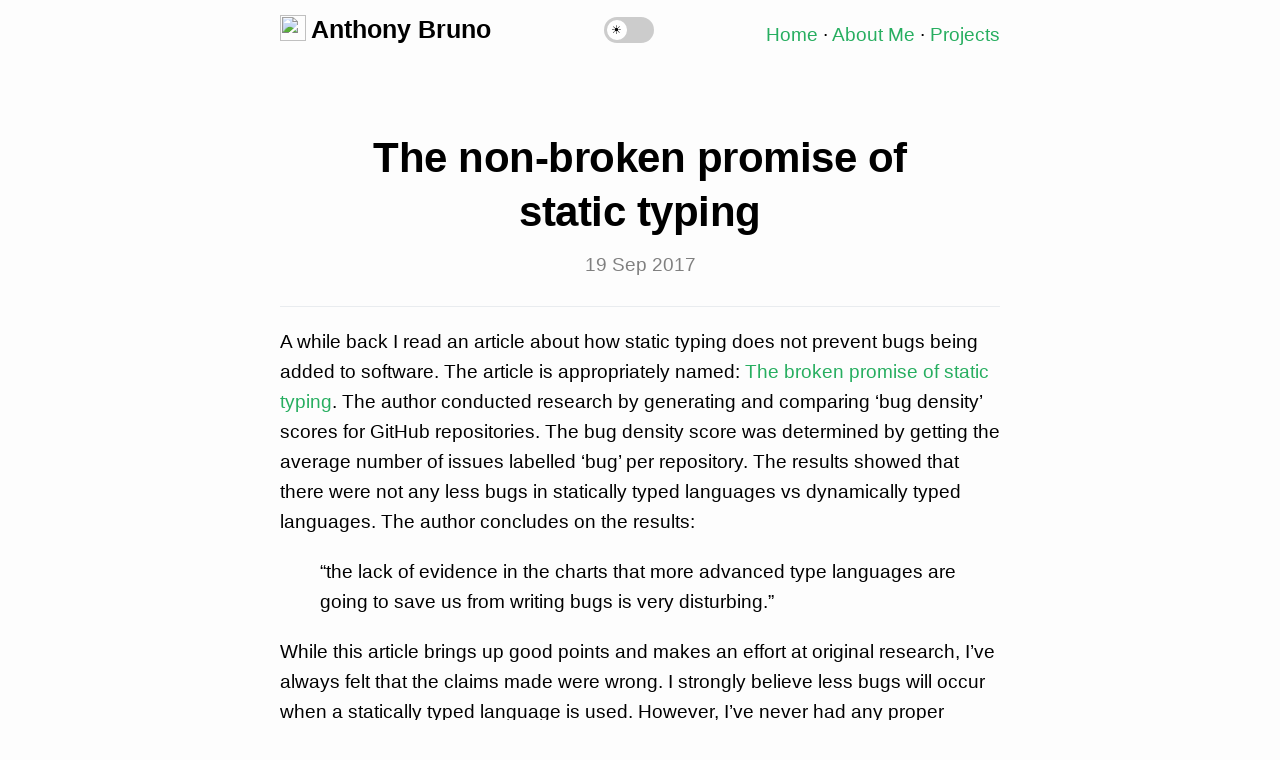

--- FILE ---
content_type: text/html; charset=utf-8
request_url: https://anthonybruno.dev/2017/09/19/The-non-broken-promise-of-static-typing/
body_size: 2565
content:
<!doctype html>
<html>

<head>
    <meta charset="utf-8">
    <meta http-equiv="X-UA-Compatible" content="chrome=1">
    <title> The non-broken promise of static typing </title>
    <link rel="stylesheet" href="/stylesheets/syntax.css">
    <meta name="viewport" content="width=device-width, initial-scale=1, user-scalable=no">
    <meta name="robots" content="index,follow">
    <link type="image/x-icon" rel="icon" href="https://anthonybruno.dev/favicon.ico">
    <style>
        html {
            display: none;
        }

    </style>
    <script>
        // Theme persistence and initialization
        (function() {
            const savedTheme = localStorage.getItem('theme');
            const prefersDark = window.matchMedia('(prefers-color-scheme: dark)').matches;

            // Apply theme: saved preference > system preference > light default
            if (savedTheme === 'dark' || (!savedTheme && prefersDark)) {
                document.documentElement.classList.add('dark-theme');
            }
        })();

        // Theme toggle handler
        document.addEventListener('DOMContentLoaded', function() {
            const toggle = document.getElementById('theme-toggle');
            if (toggle) {
                toggle.checked = document.documentElement.classList.contains('dark-theme');
                toggle.addEventListener('change', function(e) {
                    if (e.target.checked) {
                        document.documentElement.classList.add('dark-theme');
                        localStorage.setItem('theme', 'dark');
                    } else {
                        document.documentElement.classList.remove('dark-theme');
                        localStorage.setItem('theme', 'light');
                    }
                });
            }
        });
    </script>
    <!-- Begin Jekyll SEO tag v2.8.0 -->
<title>The non-broken promise of static typing | Anthony Bruno</title>
<meta name="generator" content="Jekyll v4.4.1" />
<meta property="og:title" content="The non-broken promise of static typing" />
<meta name="author" content="Anthony Bruno" />
<meta property="og:locale" content="en_US" />
<meta name="description" content="A while back I read an article about how static typing does not prevent bugs being added to software. The article is appropriately named: The broken promise of static typing. The author conducted research by generating and comparing ‘bug density’ scores for GitHub repositories. The bug density score was determined by getting the average number of issues labelled ‘bug’ per repository. The results showed that there were not any less bugs in statically typed languages vs dynamically typed languages. The author concludes on the results:" />
<meta property="og:description" content="A while back I read an article about how static typing does not prevent bugs being added to software. The article is appropriately named: The broken promise of static typing. The author conducted research by generating and comparing ‘bug density’ scores for GitHub repositories. The bug density score was determined by getting the average number of issues labelled ‘bug’ per repository. The results showed that there were not any less bugs in statically typed languages vs dynamically typed languages. The author concludes on the results:" />
<link rel="canonical" href="https://anthonybruno.dev/2017/09/19/The-non-broken-promise-of-static-typing/" />
<meta property="og:url" content="https://anthonybruno.dev/2017/09/19/The-non-broken-promise-of-static-typing/" />
<meta property="og:site_name" content="Anthony Bruno" />
<meta property="og:type" content="article" />
<meta property="article:published_time" content="2017-09-19T00:00:00+00:00" />
<meta name="twitter:card" content="summary" />
<meta property="twitter:title" content="The non-broken promise of static typing" />
<meta name="twitter:site" content="@DownUnder_Dev" />
<meta name="twitter:creator" content="@DownUnder_Dev" />
<script type="application/ld+json">
{"@context":"https://schema.org","@type":"BlogPosting","author":{"@type":"Person","name":"Anthony Bruno","url":"https://anthonybruno.dev"},"dateModified":"2017-09-19T00:00:00+00:00","datePublished":"2017-09-19T00:00:00+00:00","description":"A while back I read an article about how static typing does not prevent bugs being added to software. The article is appropriately named: The broken promise of static typing. The author conducted research by generating and comparing ‘bug density’ scores for GitHub repositories. The bug density score was determined by getting the average number of issues labelled ‘bug’ per repository. The results showed that there were not any less bugs in statically typed languages vs dynamically typed languages. The author concludes on the results:","headline":"The non-broken promise of static typing","mainEntityOfPage":{"@type":"WebPage","@id":"https://anthonybruno.dev/2017/09/19/The-non-broken-promise-of-static-typing/"},"publisher":{"@type":"Organization","logo":{"@type":"ImageObject","url":"https://anthonybruno.dev/favicon.ico"},"name":"Anthony Bruno"},"url":"https://anthonybruno.dev/2017/09/19/The-non-broken-promise-of-static-typing/"}</script>
<!-- End Jekyll SEO tag -->

</head>

<body>
    <div class="wrapper">
        <header class="nav-bar">
            <div class="nav-bar__brand">
                <a href="/">
                    <img src="/favicon.ico" />
                </a>
                <h1 class="nav-bar__title">Anthony Bruno</h1>
            </div>
            <input type="checkbox" id="theme-toggle" class="theme-toggle__checkbox" aria-label="Toggle dark mode">
            <label for="theme-toggle" class="theme-toggle__label">
                <span class="theme-toggle__icon"></span>
            </label>
            <div class="nav-bar__links">
                <a href="/">Home</a> ·
                <a href="/aboutme">About Me</a> ·
                <a href="/projects">Projects</a>
            </div>
        </header>
        <main>
            <article class="post">
    <header class="post__header">
        <h1 class="post__title">The non-broken promise of static typing</h1>
        <span class="text-muted"> 19 Sep 2017</span>
    </header>
    <div class="post__body"><p>A while back I read an article about how static typing does not prevent
bugs being added to software. The article is appropriately named: <a href="https://dev.to/danlebrero/the-broken-promise-of-static-typing">The broken promise of static
typing</a>. 
The author conducted research by generating and comparing ‘bug density’ scores for GitHub repositories.
The bug density score was determined by getting the average
number of issues labelled ‘bug’ per repository. The results showed that there
were not any less bugs in statically typed languages vs dynamically typed languages. The author concludes on the results:</p>

<blockquote>
  <p>“the lack of evidence in the charts that more advanced type languages are going to save us from writing bugs is very disturbing.”</p>
</blockquote>

<p>While this article brings up good points and makes an effort at original
research, I’ve always felt that the claims made were wrong. I strongly
believe less bugs will occur when a statically typed language is used.
However, I’ve never had any proper evidence to back up my claims…<strong>until now!</strong></p>

<p>Enter: <a href="https://blog.acolyer.org">The Morning Paper</a>, a blog that summarises
tech white papers. It recently released an article talking about the same subject called: 
<a href="https://blog.acolyer.org/2017/09/19/to-type-or-not-to-type-quantifying-detectable-bugs-in-javascript/">To type or not to type: quantifying detectable bugs in
JavaScript</a>.</p>

<p>The article covers a study of the same name. In it, researchers looked at 400
fixed bugs in JavaScript projects hosted on GitHub. For each bug, the
researchers tried to see if adding type annotations (using TypeScript and Flow)
would detect the bug. The results? A substantial <strong>15%</strong> of bugs could be
detected using type annotations. With this reduction in bugs, it’s hard to deny
the value of static typing.</p>

<p>While these results show a benefit from using static typing, people will continue
to prefer a specific type system. So, let’s hear from you! What type system do you
prefer, and why?</p>
</div>
    <div class="post__cta">
        <div>If you liked that post, consider following me on <a
                href="https://bsky.app/profile/anthonybruno.dev">Bluesky</a> to
            hear when I post new articles.</div>
    </div>
</article>

        </main>
    </div>
    <footer>
        <div class="footer__container">
            <div class="footer__social">
                <a href="https://bsky.app/profile/anthonybruno.dev">Bluesky</a>
                <a href="https://github.com/AussieGuy0">Github</a>
                <a href="https://dev.to/aussieguy">Dev.to</a>
                <a href="https://au.linkedin.com/in/anthonybruno1996">LinkedIn</a>
                <a href="mailto:hello@anthonybruno.dev">Email</a>
                <a href="/feed.xml">RSS</a>
            </div>
        </div>
    </footer>
    <script data-goatcounter="https://anthonybruno.goatcounter.com/count" async src="//gc.zgo.at/count.js"></script>
    <link rel="stylesheet" href="/stylesheets/styles.css?1768087790">
</body>

</html>


--- FILE ---
content_type: text/css; charset=utf-8
request_url: https://anthonybruno.dev/stylesheets/syntax.css
body_size: 567
content:
pre { line-height: 125%; }
td.linenos .normal { color: #D8DEE9; background-color: #242933; padding-left: 5px; padding-right: 5px; }
span.linenos { color: #D8DEE9; background-color: #242933; padding-left: 5px; padding-right: 5px; }
td.linenos .special { color: #242933; background-color: #D8DEE9; padding-left: 5px; padding-right: 5px; }
span.linenos.special { color: #242933; background-color: #D8DEE9; padding-left: 5px; padding-right: 5px; }
.highlight .hll { background-color: #3B4252 }
.highlight { background: #2E3440; color: #d8dee9 }
.highlight .c { color: #616e87; font-style: italic } /* Comment */
.highlight .err { color: #bf616a } /* Error */
.highlight .esc { color: #d8dee9 } /* Escape */
.highlight .g { color: #d8dee9 } /* Generic */
.highlight .k { color: #81a1c1; font-weight: bold } /* Keyword */
.highlight .l { color: #d8dee9 } /* Literal */
.highlight .n { color: #d8dee9 } /* Name */
.highlight .o { color: #81a1c1; font-weight: bold } /* Operator */
.highlight .x { color: #d8dee9 } /* Other */
.highlight .p { color: #eceff4 } /* Punctuation */
.highlight .ch { color: #616e87; font-style: italic } /* Comment.Hashbang */
.highlight .cm { color: #616e87; font-style: italic } /* Comment.Multiline */
.highlight .cp { color: #5e81ac; font-style: italic } /* Comment.Preproc */
.highlight .cpf { color: #616e87; font-style: italic } /* Comment.PreprocFile */
.highlight .c1 { color: #616e87; font-style: italic } /* Comment.Single */
.highlight .cs { color: #616e87; font-style: italic } /* Comment.Special */
.highlight .gd { color: #bf616a } /* Generic.Deleted */
.highlight .ge { color: #d8dee9; font-style: italic } /* Generic.Emph */
.highlight .ges { color: #d8dee9; font-weight: bold; font-style: italic } /* Generic.EmphStrong */
.highlight .gr { color: #bf616a } /* Generic.Error */
.highlight .gh { color: #88c0d0; font-weight: bold } /* Generic.Heading */
.highlight .gi { color: #a3be8c } /* Generic.Inserted */
.highlight .go { color: #d8dee9 } /* Generic.Output */
.highlight .gp { color: #616e88; font-weight: bold } /* Generic.Prompt */
.highlight .gs { color: #d8dee9; font-weight: bold } /* Generic.Strong */
.highlight .gu { color: #88c0d0; font-weight: bold } /* Generic.Subheading */
.highlight .gt { color: #bf616a } /* Generic.Traceback */
.highlight .kc { color: #81a1c1; font-weight: bold } /* Keyword.Constant */
.highlight .kd { color: #81a1c1; font-weight: bold } /* Keyword.Declaration */
.highlight .kn { color: #81a1c1; font-weight: bold } /* Keyword.Namespace */
.highlight .kp { color: #81a1c1 } /* Keyword.Pseudo */
.highlight .kr { color: #81a1c1; font-weight: bold } /* Keyword.Reserved */
.highlight .kt { color: #81a1c1 } /* Keyword.Type */
.highlight .ld { color: #d8dee9 } /* Literal.Date */
.highlight .m { color: #b48ead } /* Literal.Number */
.highlight .s { color: #a3be8c } /* Literal.String */
.highlight .na { color: #8fbcbb } /* Name.Attribute */
.highlight .nb { color: #81a1c1 } /* Name.Builtin */
.highlight .nc { color: #8fbcbb } /* Name.Class */
.highlight .no { color: #8fbcbb } /* Name.Constant */
.highlight .nd { color: #d08770 } /* Name.Decorator */
.highlight .ni { color: #d08770 } /* Name.Entity */
.highlight .ne { color: #bf616a } /* Name.Exception */
.highlight .nf { color: #88c0d0 } /* Name.Function */
.highlight .nl { color: #d8dee9 } /* Name.Label */
.highlight .nn { color: #8fbcbb } /* Name.Namespace */
.highlight .nx { color: #d8dee9 } /* Name.Other */
.highlight .py { color: #d8dee9 } /* Name.Property */
.highlight .nt { color: #81a1c1 } /* Name.Tag */
.highlight .nv { color: #d8dee9 } /* Name.Variable */
.highlight .ow { color: #81a1c1; font-weight: bold } /* Operator.Word */
.highlight .pm { color: #eceff4 } /* Punctuation.Marker */
.highlight .w { color: #d8dee9 } /* Text.Whitespace */
.highlight .mb { color: #b48ead } /* Literal.Number.Bin */
.highlight .mf { color: #b48ead } /* Literal.Number.Float */
.highlight .mh { color: #b48ead } /* Literal.Number.Hex */
.highlight .mi { color: #b48ead } /* Literal.Number.Integer */
.highlight .mo { color: #b48ead } /* Literal.Number.Oct */
.highlight .sa { color: #a3be8c } /* Literal.String.Affix */
.highlight .sb { color: #a3be8c } /* Literal.String.Backtick */
.highlight .sc { color: #a3be8c } /* Literal.String.Char */
.highlight .dl { color: #a3be8c } /* Literal.String.Delimiter */
.highlight .sd { color: #616e87 } /* Literal.String.Doc */
.highlight .s2 { color: #a3be8c } /* Literal.String.Double */
.highlight .se { color: #ebcb8b } /* Literal.String.Escape */
.highlight .sh { color: #a3be8c } /* Literal.String.Heredoc */
.highlight .si { color: #a3be8c } /* Literal.String.Interpol */
.highlight .sx { color: #a3be8c } /* Literal.String.Other */
.highlight .sr { color: #ebcb8b } /* Literal.String.Regex */
.highlight .s1 { color: #a3be8c } /* Literal.String.Single */
.highlight .ss { color: #a3be8c } /* Literal.String.Symbol */
.highlight .bp { color: #81a1c1 } /* Name.Builtin.Pseudo */
.highlight .fm { color: #88c0d0 } /* Name.Function.Magic */
.highlight .vc { color: #d8dee9 } /* Name.Variable.Class */
.highlight .vg { color: #d8dee9 } /* Name.Variable.Global */
.highlight .vi { color: #d8dee9 } /* Name.Variable.Instance */
.highlight .vm { color: #d8dee9 } /* Name.Variable.Magic */
.highlight .il { color: #b48ead } /* Literal.Number.Integer.Long */


--- FILE ---
content_type: text/css; charset=utf-8
request_url: https://anthonybruno.dev/stylesheets/styles.css?1768087790
body_size: 1267
content:
:root {
    /* Font sizes */
    --default-font-size: 19px;
    --mobile-font-size: 16px;

    /* Colors - Light theme (default) */
    --primary-green: #27ae60;
    --bg-primary: #fdfdfd;
    --bg-secondary: #f8f9fa;
    --bg-accent: #f2ffda;
    --text-primary: #000000;
    --text-muted: grey;
    --border-light: #e9ecef;
    --border-strong: #e8e8e8;
    --code-inline-bg: #f0f0f0;
    --tag-bg: #eee;
    --tag-text: #535353;
}

/* Dark mode (applied via .dark-theme class on html element) */
html.dark-theme {
    --bg-primary: #1a1a1a;
    --bg-secondary: #252525;
    --bg-accent: #1e3a1e;
    --text-primary: #e8e8e8;
    --text-muted: #a0a0a0;
    --border-light: #333333;
    --border-strong: #404040;
    --code-inline-bg: #2d2d2d;
    --tag-bg: #333333;
    --tag-text: #b0b0b0;
}

/* Theme toggle component styles */
.theme-toggle__checkbox {
    position: absolute;
    opacity: 0;
    width: 0;
    height: 0;
}

.theme-toggle__label {
    cursor: pointer;
    display: inline-block;
    width: 50px;
    height: 26px;
    background-color: #ccc;
    border-radius: 13px;
    position: relative;
    transition: background-color 0.3s ease;
    align-self: flex-end;
    margin-bottom: 3px;
}

.theme-toggle__icon {
    position: absolute;
    top: 3px;
    left: 3px;
    width: 20px;
    height: 20px;
    background-color: white;
    border-radius: 50%;
    transition: transform 0.3s ease;
}

.theme-toggle__icon::before {
    content: '☀️';
    position: absolute;
    top: 50%;
    left: 50%;
    transform: translate(-50%, -50%);
    font-size: 12px;
}

.theme-toggle__checkbox:checked + .theme-toggle__label {
    background-color: var(--primary-green);
}

.theme-toggle__checkbox:checked + .theme-toggle__label .theme-toggle__icon {
    transform: translateX(24px);
}

.theme-toggle__checkbox:checked + .theme-toggle__label .theme-toggle__icon::before {
    content: '🌙';
}

.theme-toggle__checkbox:focus + .theme-toggle__label {
    outline: 2px solid var(--primary-green);
    outline-offset: 2px;
}

* {
    box-sizing: border-box;
}

html {
    overflow-y: scroll;
    display: block;
}

body {
    font-family: 'Helvetica', 'Avenir', 'Arial', sans-serif;
    margin: 0;
    font-size: var(--default-font-size);
    background-color: var(--bg-primary);
    color: var(--text-primary);
}

main {
    min-height: calc(100vh - 130px);
}

img {
    max-width: 100%;
}

p,
ul,
ol,
table,
pre,
dl {
    margin: 0 0 20px;
    line-height: 1.6;
}

ul ul {
    margin: 0 0 5px;
}

h1,
h2,
h3,
h4,
h5,
h6 {
    margin: 0 0 5px;
}

a {
    color: var(--primary-green);
    text-decoration: none;
}

a:hover {
    text-decoration: underline;
    cursor: pointer;
}

div.highlighter-rouge div.highlight,
div.highlighter-rouge div.highlight pre {
    border-radius: 15px;
    font-size: 14px;
}

figure.highlight {
    border-radius: 5px;
    font-size: 14px;
}


pre {
    padding: 8px 15px;
    overflow-x: auto;
}

:not(pre)>code {
    background: var(--code-inline-bg);
    padding: 1px 3px;
}

.wrapper {
    margin: 0px auto;
    max-width: 740px;
    padding: 0px 10px 0px 10px;
}

.nav-bar {
    display: flex;
    align-items: flex-end;
    justify-content: space-between;
    flex-wrap: wrap;
    margin-top: 15px;
    margin-bottom: 40px;
    padding-bottom: 5px;
}

.nav-bar__brand {
    display: flex;
}

.nav-bar__brand a {
    color: var(--text-primary);
    text-decoration: none !important;
}

.nav-bar__brand img {
    height: 26px;
    width: 26px;
    margin-right: 5px;
}

.nav-bar__title {
    margin: 0;
    font-size: 25px;
}

.blog-snippet {
    margin-bottom: 30px;
}

.blog-snippet h2 {
    margin-bottom: 0px;
    font-weight: lighter;
}

.post header {
    margin-bottom: 20px;
}

.post__header {
    padding: 40px 40px 30px 40px;
    border-bottom: 1px solid var(--border-light);
    text-align: center;
}

.post__title {
    margin: 0 0 15px 0;
    font-size: 2.2em;
    font-weight: 600;
    line-height: 1.3;
    letter-spacing: -0.5px;
}

.post .post__cta {
    padding: 20px 10px 20px 10px;
    background: var(--bg-accent);
    margin-bottom: 5px;
    border-radius: 8px;
    border-left: 4px solid var(--primary-green);
}

.post__cta h1 {
    margin-bottom: 10px;
}

.post h2 {
    margin-top: 30px;
}

.page-title {
    margin-bottom: 20px;
}

.aboutme__img-container {
    margin-bottom: 10px;
}

footer {
    background-color: var(--bg-secondary);
    border-top: 1px solid var(--border-strong);
    padding-top: 18px;
    padding-bottom: 10px;
    margin-top: 48px;
}

.footer__container {
    max-width: 740px;
    margin: 0 auto;
    padding-left: 10px;
    display: flex;
}

.footer__social {
    display: flex;
    gap: 24px;
}

.text-muted {
    color: var(--text-muted);
}

.tag {
    background: var(--tag-bg);
    color: var(--tag-text);
    padding: 3px 5px;
}

.main-page-section {
    padding: 24px;
    background: var(--bg-accent);
    border-radius: 8px;
    margin-bottom: 32px;
    border-left: 4px solid var(--primary-green);
    display: flex;
    align-items: center;
    gap: 24px;
}

.main-page-section__profile-pic {
    width: 150px;
    height: 150px;
    border-radius: 50%;
    object-fit: cover;
    border: 1px solid var(--primary-green);
    flex-shrink: 0;
}

.main-page-section__content h1 {
    margin: 0 0 12px 0;
    font-size: 1.8rem;
}

.main-page-section__content p {
    margin: 0 0 12px 0;
}

.projects__projects-list li {
    margin-bottom: 5px;
}

.books__list {
    font-size: var(--mobile-font-size);
    font-family: monospace;
    padding-left: 10px;
}

.books__list li {
    display: flex;
}

.books__list .books__date {
    width: 20%;
}

.books__list .books__title {
    font-weight: bold;
    width: 60%;
}

.books__list .books__rating {
    width: 20%;
}

@media only screen and (max-width: 420px) {
    .nav-bar__title {
        display: none;
    }
}

@media only screen and (max-width: 768px) {
    body {
        font-size: var(--mobile-font-size);
    }

    .main-page-section {
        flex-direction: column;
        text-align: center;
    }

    .main-page-section__profile-pic {
        width: 100px;
        height: 100px;
    }
}
